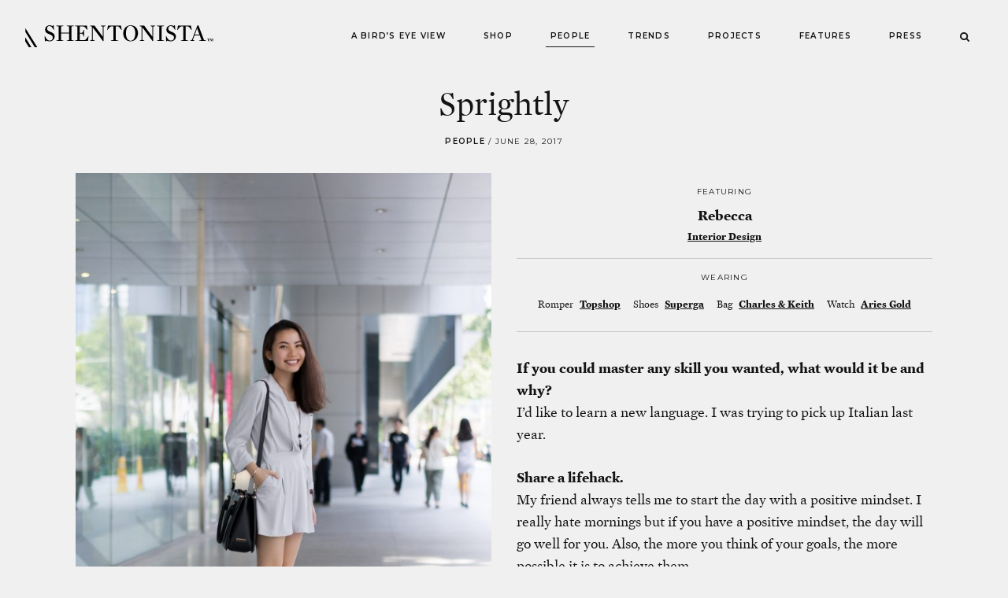

--- FILE ---
content_type: text/html; charset=UTF-8
request_url: https://shentonista.sg/people/sprightly/
body_size: 5732
content:

<!doctype html>

<html lang="en-US">

  <head>
    <meta charset="UTF-8">
    <meta name="viewport" content="initial-scale=1, maximum-scale=1, width=device-width, user-scalable=no">
    <link rel="profile" href="http://gmpg.org/xfn/11">

<!-- Google tag (gtag.js) -->
<script async src="https://www.googletagmanager.com/gtag/js?id=UA-26249792-1"></script>
<script>
  window.dataLayer = window.dataLayer || [];
  function gtag(){dataLayer.push(arguments);}
  gtag('js', new Date());

  gtag('config', 'UA-26249792-1');
</script>

<!-- Google tag (gtag.js) -->
<script async src="https://www.googletagmanager.com/gtag/js?id=G-LLW6EJNT60"></script>
<script>
  window.dataLayer = window.dataLayer || [];
  function gtag(){dataLayer.push(arguments);}
  gtag('js', new Date());

  gtag('config', 'G-LLW6EJNT60');
</script>    

        <script>
      !function(f,b,e,v,n,t,s){if(f.fbq)return;n=f.fbq=function(){n.callMethod?
      n.callMethod.apply(n,arguments):n.queue.push(arguments)};if(!f._fbq)f._fbq=n;
      n.push=n;n.loaded=!0;n.version='2.0';n.queue=[];t=b.createElement(e);t.async=!0;
      t.src=v;s=b.getElementsByTagName(e)[0];s.parentNode.insertBefore(t,s)}(window,
      document,'script','https://connect.facebook.net/en_US/fbevents.js');

      fbq('init', '996178930438665');
      fbq('track', "PageView");
    </script>

    <noscript><img height="1" width="1" style="display:none" src="https://www.facebook.com/tr?id=996178930438665&ev=PageView&noscript=1" alt=""
    /></noscript>
    
    <title>Sprightly &#8211; SHENTONISTA</title>
<link rel='dns-prefetch' href='//fonts.googleapis.com' />
<link rel='dns-prefetch' href='//s.w.org' />
<link rel="alternate" type="application/rss+xml" title="SHENTONISTA &raquo; Sprightly Comments Feed" href="https://shentonista.sg/people/sprightly/feed/" />
<link rel='stylesheet' id='google-fonts-css'  href='//fonts.googleapis.com/css?family=Montserrat%3A400%2C600&#038;ver=4.9.6' type='text/css' media='all' />
<link rel='stylesheet' id='shentonista-vendor-styles-css'  href='https://shentonista.sg/app/themes/shentonista-theme/assets/stylesheets/vendor.css?ver=4.9.6' type='text/css' media='all' />
<link rel='stylesheet' id='shentonista-theme-css'  href='https://shentonista.sg/app/themes/shentonista-theme/assets/stylesheets/style.css?ver=4.9.6' type='text/css' media='all' />
<link rel='stylesheet' id='shentonista-v2-css'  href='https://shentonista.sg/app/themes/shentonista-theme/assets/stylesheets/style-v2.css?ver=4.9.6' type='text/css' media='all' />
<script type='text/javascript' src='https://shentonista.sg/wp/wp-includes/js/jquery/jquery.js?ver=1.12.4'></script>
<script type='text/javascript' src='https://shentonista.sg/wp/wp-includes/js/jquery/jquery-migrate.min.js?ver=1.4.1'></script>
<link rel='https://api.w.org/' href='https://shentonista.sg/wp-json/' />
<link rel="EditURI" type="application/rsd+xml" title="RSD" href="https://shentonista.sg/wp/xmlrpc.php?rsd" />
<link rel="wlwmanifest" type="application/wlwmanifest+xml" href="https://shentonista.sg/wp/wp-includes/wlwmanifest.xml" /> 
<link rel='prev' title='On Her Own' href='https://shentonista.sg/people/on-her-own-2/' />
<link rel='next' title='Light Of Heart' href='https://shentonista.sg/people/light-of-heart/' />
<meta name="generator" content="WordPress 4.9.6" />
<link rel="canonical" href="https://shentonista.sg/people/sprightly/" />
<link rel='shortlink' href='https://shentonista.sg/?p=15498' />
<link rel="alternate" type="application/json+oembed" href="https://shentonista.sg/wp-json/oembed/1.0/embed?url=https%3A%2F%2Fshentonista.sg%2Fpeople%2Fsprightly%2F" />
<link rel="alternate" type="text/xml+oembed" href="https://shentonista.sg/wp-json/oembed/1.0/embed?url=https%3A%2F%2Fshentonista.sg%2Fpeople%2Fsprightly%2F&#038;format=xml" />
<link rel="icon" href="https://s3-ap-southeast-1.amazonaws.com/shentonista-wp/app/uploads/20171108172028/cropped-shentonista-favicon-32x32.png" sizes="32x32" />
<link rel="icon" href="https://s3-ap-southeast-1.amazonaws.com/shentonista-wp/app/uploads/20171108172028/cropped-shentonista-favicon-192x192.png" sizes="192x192" />
<link rel="apple-touch-icon-precomposed" href="https://s3-ap-southeast-1.amazonaws.com/shentonista-wp/app/uploads/20171108172028/cropped-shentonista-favicon-180x180.png" />
<meta name="msapplication-TileImage" content="https://s3-ap-southeast-1.amazonaws.com/shentonista-wp/app/uploads/20171108172028/cropped-shentonista-favicon-270x270.png" />
  </head>

  <body class="person-template-default single single-person postid-15498 bgc:light-grey ts:body">

    <div class="w:100 m-x:a p:m p-x:m p-b:s">
      <header class="SiteHeader">
        <div class="d:f fld:r jc:sb ai:c">
          <div class="SiteHeader__Branding">
                          <strong><a href="https://shentonista.sg/" rel="home" class="Logo pos:r hv(o:60) z:200">SHENTONISTA</a></strong>
                      </div>
      
          <div class="SiteHeader__Content">
            <button id="SiteNavToggle" class="pos:r z:200 bgc:xlight-grey bdc:dark-grey m(d:n) ts:body p:xs p-x:s" onclick="window.scrollTo(0,0);document.body.parentNode.classList.toggle('is-menu-active');document.getElementById('global-navigation').scrollTo(0,0);">
              <i class="fontello:menu"><span class="d:n fz:0">Toggle Menu</span></i>
            </button>

            <nav class="SiteNav" role="navigation">
              <header class="d:n">
                <h3>Site Navigation</h3>
              </header>

              <ul id="global-navigation" class="SiteNav__Menu d:b z:100 ts:body xs(ts:accent) stack-y:m tt:u ls:loose ff:sans fw:6 m(d:f) m(stack-y:0) m(jc:sb) m(ts:tiny)"><li id="menu-item-27095" class="menu-item menu-item-type-post_type menu-item-object-page menu-item-27095 "><a href="https://shentonista.sg/birds-eye-view/">A Bird&#8217;s Eye View</a></li>
<li id="menu-item-19692" class="menu-item menu-item-type-custom menu-item-object-custom menu-item-19692 "><a href="https://shentonista.myshopify.com/">Shop</a></li>
<li id="menu-item-16545" class="menu-item menu-item-type-post_type_archive menu-item-object-person menu-item-16545 current-menu-item active"><a href="https://shentonista.sg/people/">People</a></li>
<li id="menu-item-16546" class="menu-item menu-item-type-post_type_archive menu-item-object-trend menu-item-16546 "><a href="https://shentonista.sg/trends/">Trends</a></li>
<li id="menu-item-16547" class="menu-item-projects menu-item menu-item-type-post_type menu-item-object-page menu-item-16547 "><a href="https://shentonista.sg/all-projects/">Projects</a></li>
<li id="menu-item-16548" class="menu-item menu-item-type-post_type_archive menu-item-object-feature menu-item-16548 "><a href="https://shentonista.sg/features/">Features</a></li>
<li id="menu-item-16549" class="menu-item menu-item-type-post_type_archive menu-item-object-press menu-item-16549 "><a href="https://shentonista.sg/press/">Press</a></li>
<li class="menu-item fz:small"><a href="https://shentonista.sg/search/"><i class="fontello:search"></i></a></li></ul>            </nav>
          </div>
        </div>
      </header>
    </div>

  <main class="SiteMain" role="main">
    <div class="w:85 wrap:xl m-x:a p-y:m">

    
      <article>

        <header class="SiteMain__Header ta:c">
          <h1 class="measure:s m-x:a ts:heading s(ts:title) fw:4">Sprightly</h1>

          <div class="PostMeta measure:l m-y:s m-x:a ff:sans ts:tiny tt:u ls:loose">
            <span class="fw:6"><a href="https://shentonista.sg/people/">People</a></span> / <time>June 28, 2017</time>
          </div>
        </header>

        <div class="SiteMain__Content m-y:m">
          <div class="g:12 m(nm-x:s)">

            <div class="gcol:12 m(gcol:6) m(p-x:s) ord:2">

                            <div class="m-b:s">
                                <div class="bd-b:s bdc:grey p:s">
                <section class="ta:c">
                  <h2 class="m-b:xs ff:sans tt:u ls:loose ts:tiny">Featuring</h2>

                  <p>
                    <span class="ts:accent fw:6">Rebecca</span>
                    <br>
                    <span class="ts:small fw:6">
                                              <a href="https://shentonista.sg/industries/interior-design/" class="tdl:u">Interior Design</a>
                                          </span>
                  </p>
                  
                </section>
                </div>
                
                                <div class="bd-b:s bdc:grey p:s bd-t:0">
                <section class="ta:c">
                  <h2 class="ff:sans tt:u ls:loose ts:tiny">Wearing</h2>

                  <table class="OutfitTable d:b m-t:xs m-x:a ts:small bc:c">
                    <tbody class="d:f flw:w jc:c">
                                        <tr class="p:xs">
                      <td class="p-r:xs">
                        <span>Romper</span>
                      </td>
                      <td>
                                                  <h3><a href="https://shentonista.sg/brands/topshop/" class="tdl:u fw:6">Topshop</a></h3>
                                              </td>
                    </tr>
                                        <tr class="p:xs">
                      <td class="p-r:xs">
                        <span>Shoes</span>
                      </td>
                      <td>
                                                  <h3><a href="https://shentonista.sg/brands/superga/" class="tdl:u fw:6">Superga</a></h3>
                                              </td>
                    </tr>
                                        <tr class="p:xs">
                      <td class="p-r:xs">
                        <span>Bag</span>
                      </td>
                      <td>
                                                  <h3><a href="https://shentonista.sg/brands/charles-keith/" class="tdl:u fw:6">Charles &amp; Keith</a></h3>
                                              </td>
                    </tr>
                                        <tr class="p:xs">
                      <td class="p-r:xs">
                        <span>Watch</span>
                      </td>
                      <td>
                                                  <h3><a href="https://shentonista.sg/brands/aries-gold/" class="tdl:u fw:6">Aries Gold</a></h3>
                                              </td>
                    </tr>
                                        </tbody>
                  </table>
                  
                </section>
                </div>
                              </div>
              
              <div class="measure:l p-y:s m-x:a typeset contain">
                <p class="p1"><span class="s1"><b>If you could master any skill you wanted, what would it be and why?<br />
</b></span><span class="s1">I’d like to learn a new language. I was trying to pick up Italian last year. </span></p>
<p class="p1"><span class="s1"><b>Share a lifehack.</b><br />
My friend always tells me to start the day with a positive mindset. I really hate mornings but if you have a positive mindset, the day will go well for you. Also, the more you think of your goals, the more possible it is to achieve them.</span></p>
<p class="p1"><span class="s1"><b>Something people don&#8217;t really know about me:<br />
</b></span><span class="s1">I’ve always dreamt of being a pilot. I wanted to learn how to fly a jet on my own.</span></p>
<p class="p1"><span class="s1"><b>I like travelling.<br />
</b></span><span class="s1">I’ve always wanted to go to New Zealand, Russia and also Europe because of the culture and the food is wonderful. I’ve just booked a flight to Japan in October and I can’t wait for that.</span></p>
<p class="p1"><b>A useless talent you have?<br />
</b>I can raise my eyebrows separately!</p>
              </div>

              <div class="wrap:m m-x:a m-y:m bd:s bdc:grey g:12 jc:c">
    <div class="p:s s(p-x:m) bd-r:s bdc:grey gcol:6">
    <div class="measure:m m-b:xs m-x:a ta:c">
      <span class="ff:sans tt:u ls:loose ts:tiny">Previous Post</span>
      <span class="d:b fw:6 tdl:u">
        <a href="https://shentonista.sg/people/on-her-own-2/" rel="prev">On Her Own</a>      </span>
    </div>
  </div>
    
    <div class="p:s s(p-x:m) gcol:6">
    <div class="measure:m m-b:xs m-x:a ta:c">
      <span class="ff:sans tt:u ls:loose ts:tiny">Next Post</span>
      <span class="d:b fw:6 tdl:u">
        <a href="https://shentonista.sg/people/light-of-heart/" rel="next">Light Of Heart</a>      </span>
    </div>
  </div>
  </div>
              
              <div class="p:m bgc:xlight-grey">
                <div>
  <section class="ShareButtons">
    <h3 class="m-b:s ts:body fw:6 ta:c">Like this? Share it.</h3>
    <ul class="wrap:xs m-y:s m-x:a d:f fld:r jc:sa ts:accent">
      <li>
        <a href="http://www.facebook.com/share.php?u=https%3A%2F%2Fshentonista.sg%2Fpeople%2Fsprightly%2F" class="ShareButton Icon:Facebook" target="_blank"><i class="fontello:facebook"><span class="fz:0">Share on Facebook</span></i></a>
      </li>
      <li>
        <a class="ShareButton Icon:Twitter twitter-share-button"
          href="https://twitter.com/share"
          data-size="large"
          data-via="SHENTONISTA"
          data-text="Sprightly"
          target="_blank">
          <i class="fontello:twitter"><span class="fz:0">Tweet</span></i></a>
        </a>
      </li>
      <li>
        <a href="http://pinterest.com/pin/create/bookmarklet/?url=https%3A%2F%2Fshentonista.sg%2Fpeople%2Fsprightly%2F&is_video=false" class="ShareButton Icon:Pinterest" target="_blank"><i class="fontello:pinterest"><span class="fz:0">Pin It</span></i></a></a>
      </li>
    </ul>
  </section>

  <section class="PostReply p-y:s">
    	<div id="respond" class="comment-respond">
		<h3 id="reply-title" class="comment-reply-title">Leave a Reply <small><a rel="nofollow" id="cancel-comment-reply-link" href="/people/sprightly/#respond" style="display:none;">Cancel reply</a></small></h3>			<form action="https://shentonista.sg/wp/wp-comments-post.php" method="post" id="commentform" class="comment-form" novalidate>
				<p class="comment-form-comment"><label for="comment">Comment</label> <textarea id="comment" name="comment" cols="45" rows="8" maxlength="65525" required="required"></textarea></p><p class="comment-form-author comment-form__field"><label for="author">Name</label> <input id="author" name="author" type="text" value=""></p>
<p class="comment-form-author comment-form__field"><label for="email">Email Address</label> <input id="email" name="email" type="text" value=""></p>
<p class="comment-form-url comment-form__field"><label for="url">Website <small>(Optional)</small></label><input id="url" name="url" type="text" value=""></p>
<p class="form-submit"><input name="submit" type="submit" id="submit" class="submit" value="Post Comment" /> <input type='hidden' name='comment_post_ID' value='15498' id='comment_post_ID' />
<input type='hidden' name='comment_parent' id='comment_parent' value='0' />
</p>			</form>
			</div><!-- #respond -->
	  </section>

  <section class="PostComments p-t:m">
    <h3 class="m-b:xs ts:body fw:6 ta:c">What others are saying</h3>
          <p>There are no comments yet.</p>
      </section>
</div>

<script>
  $replyHeader = document.getElementById('reply-title');
  $commentForm = document.getElementById('commentform');

  if($commentForm && $replyHeader) {
    $replyHeader.addEventListener('click', function(e) {
      this.style.cursor = 'text';
      this.style.textDecoration = 'none';
      $commentForm.style.display = 'block';
    });
  }
</script>              </div>
            </div>

            <div class="gcol:12 m(gcol:6) m(p-x:s) ord:1 m-b:m">
                            <div class="PostGallery">
                <ul class="PostGallery__List stack-y:xs">
                                      <li class="PostGallery__Item">
                      <img class="PostGallery__Image" width="683" src="https://s3-ap-southeast-1.amazonaws.com/shentonista-wp/app/uploads/20171027055451/Rebecca-Singapore-Interior_Design-Romper_Topshop-Shoes_Superga-Bag_Charles__Keith-Necklace_Naiise-Watch_Aries_Gold-UNIFORM-08062017-1-683x1024.jpg" alt="">
                    </li>
                                      <li class="PostGallery__Item">
                      <img class="PostGallery__Image" width="683" src="https://s3-ap-southeast-1.amazonaws.com/shentonista-wp/app/uploads/20171027055451/Rebecca-Singapore-Interior_Design-Romper_Topshop-Shoes_Superga-Bag_Charles__Keith-Necklace_Naiise-Watch_Aries_Gold-UNIFORM-08062017-3-683x1024.jpg" alt="">
                    </li>
                                      <li class="PostGallery__Item">
                      <img class="PostGallery__Image" width="683" src="https://s3-ap-southeast-1.amazonaws.com/shentonista-wp/app/uploads/20171027055451/Rebecca-Singapore-Interior_Design-Romper_Topshop-Shoes_Superga-Bag_Charles__Keith-Necklace_Naiise-Watch_Aries_Gold-UNIFORM-08062017-2-1024x576.jpg" alt="">
                    </li>
                                      <li class="PostGallery__Item">
                      <img class="PostGallery__Image" width="683" src="https://s3-ap-southeast-1.amazonaws.com/shentonista-wp/app/uploads/20171027055450/Rebecca-Singapore-Interior_Design-Romper_Topshop-Shoes_Superga-Bag_Charles__Keith-Necklace_Naiise-Watch_Aries_Gold-UNIFORM-08062017-4-1024x576.jpg" alt="">
                    </li>
                                  </ul>
              </div>
                          </div>

          </div>
        </div>

      </article>
    
    </div>
  </main>

    <footer class="SiteFooter m-t:l bd-t:s bdc:grey ts:small ta:c">

      <div class="wrap:xl m-x:a">
        <div class="g:12">
          <div class="gcol:12 m(gcol:4) bd-b:s m(bd-b:0) m(bd-r:s) bdc:grey">
            <section class="p:m wrap:xs m-x:a">
              <header class="m-b:xs ff:sans fw:6 tt:u ls:loose ts:tiny">
                <h3>About Shentonista</h3>
              </header>
              
              <div class="measure:s m-x:a">
                <p>Chronicles people, faces, and style around and about Shenton Way, and other business districts in Singapore. Created and curated by <a href="http://www.theuniform.com.sg" class="tdl:u fw:6">UNIFORM</a>.</p>
              </div>

              <div class="m-t:s">
                <a href="mailto:hello@shentonista.sg" class="Button p:xs p-x:s ts:tiny">Send Us a Message</a>
              </div>
            </section>
          </div>

          <div class="gcol:12 m(gcol:4) bd-b:s m(bd-b:0) m(bd-r:s) bdc:grey">
            <section class="p:m wrap:xs m-x:a">
              <header class="m-b:xs ff:sans fw:6 tt:u ls:loose ts:tiny">
                <h3>Subscribe to our Newsletter</h3>
              </header>
              
              <div>
                <!-- Begin MailChimp Signup Form -->
                <div id="mc_embed_signup">
                <form action="//shentonista.us7.list-manage.com/subscribe/post?u=cf04e09c75821f45719dbac12&amp;id=8de948c023" method="post" id="mc-embedded-subscribe-form" name="mc-embedded-subscribe-form" class="validate" target="_blank" novalidate>
                    <div id="mc_embed_signup_scroll">
                <div class="mc-field-group m-b:xs">
                  <input type="email" value="" name="EMAIL" class="required email p:xs ff:sans tt:u ls:loose ta:c ts:tiny bgc:0 w:100 bd:s bdc:grey" id="mce-EMAIL" placeholder="E-mail Address">
                </div>
                  <div id="mce-responses" class="clear">
                    <div class="response" id="mce-error-response" style="display:none"></div>
                    <div class="response" id="mce-success-response" style="display:none"></div>
                  </div>    <!-- real people should not fill this in and expect good things - do not remove this or risk form bot signups-->
<p style="padding-bottom: 15px;">I agree to Shentonista's <a href="https://shentonista.sg/data-use-policy/" target="_blank" class="tdl:u fw:6">data use policy</a>.</p>                    
<div class="clear"><input type="submit" value="Subscribe" name="subscribe" id="mc-embedded-subscribe" class="Button p:xs p-x:s button ts:tiny"></div>
                    </div>
                </form>
                </div>
                <!--End mc_embed_signup-->
              </div>
            </section>
          </div>

          <div class="gcol:12 m(gcol:4) bdc:grey">
            <section class="p:m wrap:xs m-x:a">
              <header class="m-b:xs ff:sans fw:6 tt:u ls:loose ts:tiny">
                <h3>Connect With Us</h3>
              </header>

              <ul class="d:f fld:r jc:sa m-b:s ts:accent fw:6">
                <li><a href="https://www.facebook.com/SHENTONISTA" class="p:xs"><i class="fontello:facebook"><span class="fz:0">Facebook</span></i></a></li>
                <li><a href="https://instagram.com/shentonista" class="p:xs"><i class="fontello:instagram"><span class="fz:0">Instagram</span></i></a></li>
                <!--<li><a href="https://twitter.com/SHENTONISTA" class="p:xs"><i class="fontello:twitter"><span class="fz:0">Twitter</span></i></a></li>-->
                <li><a href="https://pinterest.com/shentonista" class="p:xs"><i class="fontello:pinterest"><span class="fz:0">Pinterest</span></i></a></li>
                <li><a href="http://theuniform.com.sg" class="p:xs"><i class="icon icon:uniform"><span class="fz:0">Uniform</span></i></a></li>
              </ul>
  
              <!--<div class="nm-t:xs">
                <iframe src="https://open.spotify.com/embed/user/shentonista/playlist/7hxGJB7zd5AFNvIsE0ysFF" width="280" height="80" frameborder="0" allowtransparency="true" style="height: 80px;"></iframe>
              </div>-->
            </section>
          </div>
        </div>
      </div>

      <div class="p:s bd-t:s bdc:grey">
        <p class="ff:sans tt:u ls:loose ts:tiny">Copyright &copy; 2025 SHENTONISTA</p>
      </div>
      
    </footer>
    
    <script type='text/javascript' src='https://shentonista.sg/app/themes/shentonista-theme/assets/scripts/vendor.js?ver=1.0.0'></script>
<script type='text/javascript' src='https://shentonista.sg/wp/wp-includes/js/wp-embed.min.js?ver=4.9.6'></script>
  </body>
</html>


--- FILE ---
content_type: text/css; charset=utf-8
request_url: https://shentonista.sg/app/themes/shentonista-theme/assets/stylesheets/style-v2.css?ver=4.9.6
body_size: 1282
content:
canvas {
	vertical-align: middle;
	max-width: 100%;
	height: auto;
	-webkit-box-sizing: border-box;
	box-sizing: border-box;
}


/*VIDEO*/

.shen-hero-video {
	position: relative;
	overflow: hidden;
	background-position: center;
	background-size: cover;
	background-repeat: no-repeat;
}

.shen-hero-video video,
.shen-hero-video iframe {
	position: absolute;
	top: 50%;
	left: 50%;
	width: 100%;
	height: 100%;
	-o-object-fit: cover;
	object-fit: cover;
	-webkit-transform: translate(-50%, -50%);
	-ms-transform: translate(-50%, -50%);
	transform: translate(-50%, -50%);
	z-index: 1;
}

@media (min-aspect-ratio: 16/9) {
	.shen-hero-video video,
	.shen-hero-video iframe {
		height: 56.25vw;
	}
}

@media (max-aspect-ratio: 16/9) {
	.shen-hero-video video,
	.shen-hero-video iframe {
		width: 177.78vh;
	}
}

.shen-hero-video .shen-overlay {
	position: absolute;
	top: 0;
	left: 0;
	width: 100%;
	height: 100%;
	z-index: 2;
}

.shen-video-lightbox-wrapper {
	position: fixed;
	top: 0;
	left: 0;
	width: 100vw;
	height: 100vh;
	overflow: auto;
	color: #fff;
	z-index: 99999;
	opacity: 0;
	visibility: hidden;
	pointer-events: none;
	-webkit-transition: 0.3s ease all;
	-o-transition: 0.3s ease all;
	transition: 0.3s ease all;
}

.shen-video-lightbox-wrapper:before {
	content: "";
	position: fixed;
	top: 0;
	left: 0;
	width: 100vw;
	height: 100vh;
	background: rgba(10, 10, 10, 0.6);
	z-index: -1;
	-webkit-filter: blur(1px);
	filter: blur(1px);
	-webkit-backdrop-filter: blur(10px);
	backdrop-filter: blur(10px);
}

.shen-video-lightbox-show {
	overflow: hidden;
}

.shen-video-lightbox-show .shen-video-lightbox-wrapper {
	opacity: 1;
	visibility: visible;
	pointer-events: auto;
}

.shen-close {
	position: fixed;
	right: 10px;
	top: 10px;
	width: 40px;
	height: 40px;
	cursor: pointer;
	opacity: 0.8;
	-webkit-transition: 0.3s opacity ease;
	-o-transition: 0.3s opacity ease;
	transition: 0.3s opacity ease;
	z-index: 2;
	-webkit-transform: scale(.5);
	-ms-transform: scale(.5);
	transform: scale(.5);
}

.shen-close:before {
	content: "";
	width: 40px;
	height: 4px;
	background-color: #fff;
	position: fixed;
	top: 28px;
	right: 10px;
	-webkit-transform: rotate(45deg);
	-ms-transform: rotate(45deg);
	transform: rotate(45deg);
	-webkit-transform-origin: center;
	-ms-transform-origin: center;
	transform-origin: center;
}

.shen-close:after {
	content: "";
	width: 40px;
	height: 4px;
	background-color: #fff;
	position: fixed;
	top: 28px;
	right: 10px;
	-webkit-transform: rotate(-45deg);
	-ms-transform: rotate(-45deg);
	transform: rotate(-45deg);
	-webkit-transform-origin: center;
	-ms-transform-origin: center;
	transform-origin: center;
}

.shen-close:hover {
	opacity: 1;
}

.shen-video-lightbox-container iframe {
	position: absolute;
	top: 0;
	left: 0;
	width: 100%;
	height: 100%;
}

.shen-play-btn {
	width: 60px;
	height: 60px;
	position: absolute;
	top: 50%;
	left: 50%;
	margin-top: -30px;
	margin-left: -30px;
	background-color: rgba(0, 0, 0, 0.5);
	z-index: 1;
	-webkit-border-radius: 50%;
	border-radius: 50%;
}

.shen-play-btn:before {
	content: "";
	position: absolute;
	top: 50%;
	left: 50%;
	margin-top: -18px;
	margin-left: -10px;
	border: 0;
	background: transparent;
	-webkit-box-sizing: border-box;
	box-sizing: border-box;
	width: 0;
	height: 30px;
	border-color: transparent transparent transparent #fff;
	cursor: pointer;
	border-style: solid;
	border-width: 18px 0 18px 30px;
	z-index: 2;
}

.Button.bgc\:white {
	background-color: #ffffff;
}

.acf-map {
	min-height: 500px;
	height: 75vh;
}

.location-popup {
	padding: 5px;
	text-align: center;
}

.acf-map .gm-style .gm-style-iw-c {
	-webkit-border-radius: 0;
	border-radius: 0;
	padding: 20px 2px 10px 20px !important;
	-webkit-box-shadow: 0 0px 40px -10px rgba(0, 0, 0, 0.4);
	box-shadow: 0 0px 40px -10px rgba(0, 0, 0, 0.4);
}

.acf-map .gm-style .gm-style-iw-t::after {
	-webkit-box-shadow: none;
	box-shadow: none;
}

.acf-map .gm-style .gm-style-iw-c button.gm-ui-hover-effect {
	margin: 5px !important;
	outline: none !important;
}

.gm-style {
	font-family: "Mercury Text", serif;
}

#stories-carousel-nav-container .owl-next,
#stories-carousel-nav-container .owl-prev {
	position: absolute;
	top: 50%;
	width: 30px;
	height: 180px;
	margin-top: -100px;
	background-color: #000;
	color: #fff;
	display: inline-block;
	padding: 5px;
	font-size: 1.25rem;
	opacity: 0.75;
	border: none;
	-webkit-transition: 0.3s opacity ease;
	-o-transition: 0.3s opacity ease;
	transition: 0.3s opacity ease;
}

#stories-carousel-nav-container .owl-next:hover,
#stories-carousel-nav-container .owl-prev:hover {
	opacity: 1;
}

#stories-carousel-nav-container .owl-next:after,
#stories-carousel-nav-container .owl-prev:after {
	display: none;
}

#stories-carousel-nav-container .owl-next {
	right: -5px;
	-webkit-border-top-left-radius: 40px;
	border-top-left-radius: 40px;
	-webkit-border-bottom-left-radius: 40px;
	border-bottom-left-radius: 40px;
}

#stories-carousel-nav-container .owl-prev {
	left: -5px;
	-webkit-border-top-right-radius: 40px;
	border-top-right-radius: 40px;
	-webkit-border-bottom-right-radius: 40px;
	border-bottom-right-radius: 40px;
}

#stories-carousel-nav-container .owl-next.disabled,
#stories-carousel-nav-container .owl-prev.disabled {
	opacity: 0.25;
	pointer-events: none;
}


/* map  */

.location-popup h5,
.location-popup p {
	max-width: 90%;
	margin: auto;
}

.location-popup {
	max-width: 290px;
}

.location-popup h5,
.location-popup p {
	max-width: 90%;
	margin: auto;
}

.Button.shen-button-primary {
	background: #5ef900;
	border: none;
	min-width: 128px;
}

.Button.shen-button-secondary {
	color: #5ef900;
	background: #000;
	border: none;
	min-width: 128px;
}

@media(max-width: 400px) {
	h1.birds-view-title {
		font-size: 28px;
	}
}

.yt-wrapper {
	-webkit-border-radius: 20px;
	border-radius: 20px;
	overflow: hidden;
}

--- FILE ---
content_type: image/svg+xml
request_url: https://shentonista.sg/app/themes/shentonista-theme/assets/images/shentonista-logo.svg
body_size: 1569
content:
<svg viewBox="0 0 3874 446" xmlns="http://www.w3.org/2000/svg" fill-rule="evenodd" clip-rule="evenodd" stroke-linejoin="round" stroke-miterlimit="1.414"><g id="Layer-1" fill-rule="nonzero"><path d="M120.966 78.392c-5.967 0-12.753-1.404-17.2-3.627l-4.68 3.979h-1.755L95.927 53.12l1.872-.235c7.605 17.434 15.445 22.114 23.752 22.114 8.541 0 14.509-5.616 14.509-14.391 0-7.138-2.808-10.765-14.158-15.562-3.861-1.521-7.839-3.042-11.466-4.797-8.308-4.095-11.935-9.711-11.935-18.369 0-14.86 12.286-21.53 23.05-21.53 4.914 0 8.775 1.405 12.402 3.627L138.751 0h1.638l1.989 22.465-1.872.233C133.837 9.36 127.284 3.744 119.445 3.744c-6.436 0-11.466 4.797-11.466 12.637 0 5.616 2.457 9.945 10.881 13.572 4.095 1.872 8.658 3.51 12.987 5.616 9.478 4.564 13.69 10.062 13.69 18.603 0 16.264-13.807 24.22-24.571 24.22M216.907 6.201l-11.583-2.106v-1.99h34.867v1.99l-11.584 2.106v66.341l11.584 2.106v1.989h-34.867v-1.989l11.583-2.106V39.898h-40.25v32.644l11.584 2.106v1.989h-34.867v-1.989l11.583-2.106V6.201l-11.583-2.106v-1.99h34.867v1.99l-11.584 2.106v29.836h40.25V6.201zM307.698 22.113l-1.053.819-9.01-9.945c-4.212-4.563-5.733-7.02-12.987-7.02h-15.094v31.474h6.202c7.02 0 9.711-2.808 11.817-10.999l1.053-3.86h1.755v32.877h-1.755l-1.053-3.627c-2.106-8.19-4.797-11.115-11.817-11.115h-6.202v31.941h20.476c6.903 0 8.424-1.872 11.701-6.201l10.179-13.104 1.17.468-3.159 22.816H246.27v-1.989l11.584-2.106V6.201L246.27 4.094V2.105h58.62l2.808 20.008zM329.925 7.136l-9.243-3.042V2.105h21.996l8.776 11.934 31.123 41.069h.702V7.253l-9.243-3.159V2.105h22.465v1.989l-9.243 3.159v70.086h-3.277l-8.775-11.935-40.601-53.354h-.819v59.438l9.243 3.159v1.989h-22.347v-1.989l9.243-3.159V7.136zM475.943 23.869l-7.138-9.01c-5.616-7.02-7.605-8.892-13.689-8.892h-7.839v66.575l12.402 2.106v1.989h-36.505v-1.989l12.402-2.106V5.967h-8.658c-5.967 0-8.073 1.872-13.689 8.892l-7.138 9.01-1.17-.702 4.095-21.062h64.002l4.212 21.062-1.287.702zM519.581 3.041c-10.764 0-21.763 8.894-21.763 36.272S510.455 75.7 522.155 75.7c10.765 0 21.763-11.933 21.763-36.387 0-24.336-12.637-36.272-24.337-36.272m.937 75.35c-23.519 0-36.155-17.901-36.155-39.078 0-21.061 14.392-38.963 36.856-38.963 23.518 0 36.154 17.902 36.154 38.963 0 21.177-14.391 39.078-36.855 39.078M575.154 7.136l-9.244-3.042V2.105h21.997l8.775 11.934 31.123 41.069h.703V7.253l-9.244-3.159V2.105h22.465v1.989l-9.243 3.159v70.086h-3.276l-8.776-11.935-40.6-53.354h-.82v59.438l9.244 3.159v1.989H565.91v-1.989l9.244-3.159V7.136zM685.953 74.648v1.989h-35.687v-1.989l12.052-2.105V6.2l-12.052-2.105V2.106h35.687v1.989L674.018 6.2v66.343l11.935 2.105zM720.115 78.392c-5.967 0-12.753-1.404-17.199-3.627l-4.68 3.979h-1.756l-1.403-25.624 1.872-.235c7.604 17.434 15.444 22.114 23.752 22.114 8.541 0 14.508-5.616 14.508-14.391 0-7.138-2.808-10.765-14.157-15.562-3.862-1.521-7.839-3.042-11.467-4.797-8.307-4.095-11.935-9.711-11.935-18.369 0-14.86 12.286-21.53 23.051-21.53 4.914 0 8.775 1.405 12.402 3.627L737.9 0h1.638l1.989 22.465-1.872.233C732.986 9.36 726.433 3.744 718.594 3.744c-6.435 0-11.466 4.797-11.466 12.637 0 5.616 2.457 9.945 10.882 13.572 4.094 1.872 8.658 3.51 12.987 5.616 9.477 4.564 13.689 10.062 13.689 18.603 0 16.264-13.806 24.22-24.571 24.22M821.79 23.869l-7.137-9.01c-5.616-7.02-7.605-8.892-13.689-8.892h-7.84v66.575l12.402 2.106v1.989h-36.505v-1.989l12.403-2.106V5.967h-8.658c-5.968 0-8.074 1.872-13.69 8.892l-7.138 9.01-1.169-.702 4.095-21.062h64.001l4.212 21.062-1.287.702zM849.518 15.21h-.233l-11.233 30.187h22.698L849.518 15.21zm43.175 59.438v1.989h-33.346v-1.989l11.583-2.105-8.658-23.285h-25.624l-8.424 22.582 8.424 2.808v1.989H815.47v-1.989l8.308-3.159 26.911-70.085h5.499l27.027 70.553 9.478 2.691zM911.453 69.338l-1.82-2.461c-.781-1.06-1.281-1.32-2.281-1.4l-.259-.02v11.242l1.799.481v.34h-6.601v-.34l1.801-.481V65.457l-.34.02c-1 .06-1.481.34-2.261 1.4l-1.84 2.461-.421-.101.561-4.461h11.542l.56 4.461-.44.101zM929.595 77.18v.34h-6.222v-.34l1.501-.48V66.158h-.14l-4.301 11.362h-.56l-4.561-11.362h-.14V76.52l1.7.66v.34h-4.26v-.34l1.719-.66V65.637l-1.719-.52v-.34h5.42l.781 2.06 2.381 6.442h.099l2.381-6.442.76-2.06h5.161v.34l-1.721.48V76.7l1.721.48zM59.659 106.95H47.5L1 33.45v-19l58.659 92.5zM30.329 106.95H18.17L0 78.2V58.7l30.329 48.25z" transform="scale(4.16667)"/></g></svg>